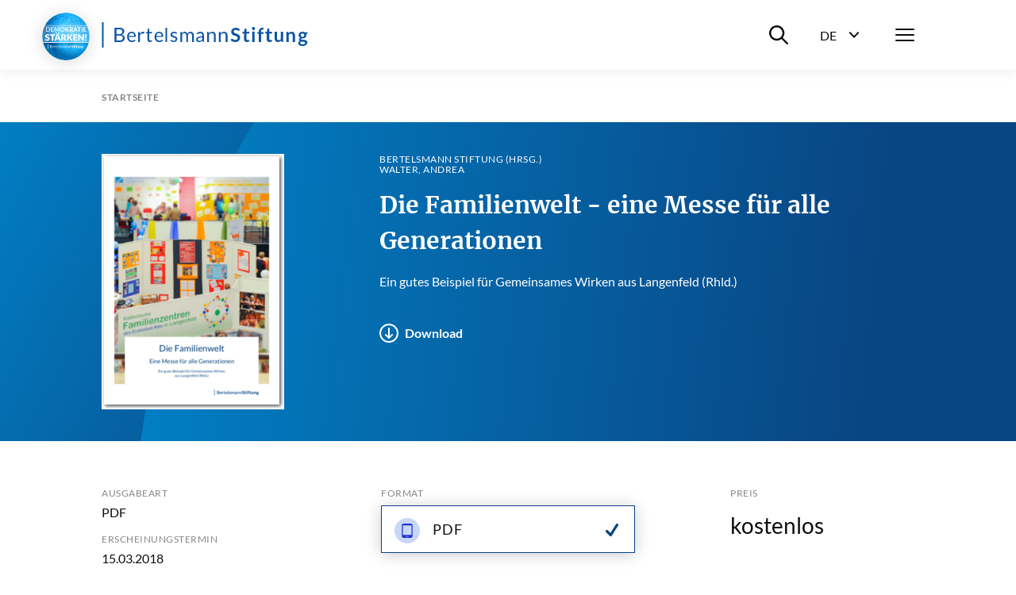

--- FILE ---
content_type: text/html; charset=utf-8
request_url: https://www.bertelsmann-stiftung.de/de/publikationen/publikation/did/die-familienwelt-eine-messe-fuer-alle-generationen
body_size: 13933
content:
<!DOCTYPE html>
<html lang="de">
<head>
    <meta charset="utf-8">

<!-- 
	Created by: ressourcenmangel GmbH, https://www.ressourcenmangel.de, Tel.: 030 61002450

	This website is powered by TYPO3 - inspiring people to share!
	TYPO3 is a free open source Content Management Framework initially created by Kasper Skaarhoj and licensed under GNU/GPL.
	TYPO3 is copyright 1998-2026 of Kasper Skaarhoj. Extensions are copyright of their respective owners.
	Information and contribution at https://typo3.org/
-->


<title>Die Familienwelt - eine Messe für alle Generationen</title>
<meta name="generator" content="TYPO3 CMS">
<meta name="description" content="Die Familienwelt in Langenfeld (Rhld.) ist eine Messe für alle Generationen. Der Praxisleitfaden beleuchtet den Mehrwert dieser Messe für Kommunen und gibt Einblicke in die Organisation einer solchen Veranstaltung.">


<link rel="stylesheet" href="/typo3temp/assets/css/955411be2d95a56fb02e2ae18181c67f.css?1758533587" media="all">






<meta name="viewport" content="width=device-width, initial-scale=1.0">
<meta http-equiv="x-ua-compatible" content="ie=edge">


<script>
  document.documentElement.className = document.documentElement.className.replace(/(\s|^)no-js(\s|$)/, '$1js$2');
  window.lazySizesConfig = {
    lazyClass: 'js-lazyload'
  };
  window.bst = {
    TITLE: 'Bertelsmann Stiftung',
    ASSET_BASE_URL: 'https://assets21.bertelsmann-stiftung.de/',
    JS_BASE_URL: '/javascripts/',
    //ICON_SPRITE_URL: '..https://assets21.bertelsmann-stiftung.de/icons/icons.svg',
    ICON_SPRITE_URL: 'https://assets21.bertelsmann-stiftung.de/icons/icons.svg',
    iconSpriteUrl: 'https://assets21.bertelsmann-stiftung.de/icons/icons.svg',
  };
</script>
<link rel="preload" as="font" type="font/woff2" href="https://assets21.bertelsmann-stiftung.de/fonts/Lato-Regular.woff2" crossorigin>
<link rel="preload" as="font" type="font/woff2" href="https://assets21.bertelsmann-stiftung.de/fonts/Lato-Bold.woff2" crossorigin>
<link rel="preload" as="font" type="font/woff2" href="https://assets21.bertelsmann-stiftung.de/fonts/Lato-Italic.woff2" crossorigin>
<link rel="preload" as="font" type="font/woff2" href="https://assets21.bertelsmann-stiftung.de/fonts/Lato-BoldItalic.woff2" crossorigin>
<link rel="preload" as="font" type="font/woff2" href="https://assets21.bertelsmann-stiftung.de/fonts/Merriweather-Bold.woff2" crossorigin>
<link rel="stylesheet" media="screen" href="https://assets21.bertelsmann-stiftung.de/stylesheets/main.css">
<link rel="stylesheet" media="print" href="https://assets21.bertelsmann-stiftung.de/stylesheets/print.css">
<script src="https://assets21.bertelsmann-stiftung.de/javascripts/head.js"></script>
<script src="https://assets21.bertelsmann-stiftung.de/javascripts/lazyloading.js" async></script>

<link rel="shortcut icon" href="https://assets21.bertelsmann-stiftung.de/favicon.ico">
<link rel="apple-touch-icon" sizes="180x180" href="https://assets21.bertelsmann-stiftung.de/images/favicons/apple-touch-icon.png">
<link rel="icon" sizes="32x32" href="https://assets21.bertelsmann-stiftung.de/images/favicons/favicon-32x32.png">
<link rel="icon" sizes="16x16" href="https://assets21.bertelsmann-stiftung.de/images/favicons/favicon-16x16.png">
<link rel="mask-icon" href="https://assets21.bertelsmann-stiftung.de/images/favicons/safari-pinned-tab.svg" color="#0c55a6">
<meta name="msapplication-TileColor" content="#0c55a6">
<meta name="theme-color" content="#0c55a6">
<link rel="manifest" href="https://assets21.bertelsmann-stiftung.de/images/favicons/site.webmanifest">
<link rel="msapplication-config" href="https://assets21.bertelsmann-stiftung.de/images/favicons/browserconfig.xml">
<meta property="og:title" content="Die Familienwelt - eine Messe für alle Generationen" />
        <meta property="og:description" content="Die Familienwelt in Langenfeld (Rhld.) ist eine Messe für alle Generationen. Der Praxisleitfaden beleuchtet den Mehrwert dieser Messe für Kommunen und gibt Einblicke in die Organisation einer solchen Veranstaltung." />
        <meta property="og:image" content="https://www.bertelsmann-stiftung.de//fileadmin/files/Projekte/90_Synergien_vor_Ort/BST-17-043_Broschure_Die_Familienwelt.png?v=1" />
        <meta name="twitter:card" content="summary_large_image">
        <meta name="twitter:site" content="@BertelsmannSt">
        <meta name="twitter:title" content="Die Familienwelt - eine Messe für alle Generationen">
        <meta name="twitter:description" content="Die Familienwelt in Langenfeld (Rhld.) ist eine Messe für alle Generationen. Der Praxisleitfaden beleuchtet den Mehrwert dieser Messe für Kommunen und gibt Einblicke in die Organisation einer solchen Veranstaltung.">
        <meta name="twitter:creator" content="@BertelsmannSt">
        <meta name="twitter:image:src" content="https://www.bertelsmann-stiftung.de//fileadmin/files/Projekte/90_Synergien_vor_Ort/BST-17-043_Broschure_Die_Familienwelt.png?v=1">
        <meta name="twitter:domain" content="bertelsmann-stiftung.de"><meta property="og:url" content="https://www.bertelsmann-stiftung.de/de/publikationen/publikation/did/die-familienwelt-eine-messe-fuer-alle-generationen" /><meta name="date" content="2025-06-18T09:41:09" />
<!-- Copyright (c) 2000-2024 etracker GmbH. All rights reserved. -->
<!-- This material may not be reproduced, displayed, modified or distributed -->
<!-- without the express prior written permission of the copyright holder. -->
<!-- etracker tracklet 5.0 -->
<script type="text/javascript">
	var et_pagename = "/de/publikationen/publikation/did/die-familienwelt-eine-messe-fuer-alle-generationen";
	var et_areas = "Bst%2F%5BDE%5D%2FPublikationen%2FPublikation%2F";
	var et_proxy_redirect = "\/\/insights.bertelsmann-stiftung.de";
	//var et_url = "";
	//var et_target = "";
	//var et_ilevel = 0;
	//var et_tval = "";
	//var et_cust = 0;
	//var et_tonr = "";
	//var et_tsale = 0;
	//var et_basket = "";
	//var et_lpage = "";
	//var et_trig = "";
	//var et_sub = "";
	//var et_se = "";
	//var et_tag = "";
</script>
<script id="_etLoader" type="text/javascript" charset="UTF-8" data-block-cookies="true" data-secure-code="EB9mS9" src="//insights.bertelsmann-stiftung.de/code/e.js" async></script>
<!-- etracker CODE END -->


<link rel="canonical" href="https://www.bertelsmann-stiftung.de/de/publikationen/publikation/did/die-familienwelt-eine-messe-fuer-alle-generationen">

<link rel="alternate" hreflang="de" href="https://www.bertelsmann-stiftung.de/de/publikationen/publikation/did/die-familienwelt-eine-messe-fuer-alle-generationen">
<link rel="alternate" hreflang="en" href="https://www.bertelsmann-stiftung.de/en/publications/publication?tx_rsmbstpublications_pi2%5Bitemuid%5D=5683&amp;cHash=871611bd36714c00a0ed2ec4ff3e5344">
<link rel="alternate" hreflang="x-default" href="https://www.bertelsmann-stiftung.de/de/publikationen/publikation/did/die-familienwelt-eine-messe-fuer-alle-generationen">
</head>
<body>

<div class="page page--sub" id="page">
    
<!-- Header -->

<header class="header">
    <div class="header__inner">
        <a class="logo logo--blue header__logo" href="/">
            <svg class="logo__image" viewbox="0 0 260 32" xmlns="http://www.w3.org/2000/svg">
                <title>Bertelsmann Stiftung</title>
                <path d="M2.48 0v32H.5V0h1.98zm250.67 12c1.06 0 2 .23 2.78.68h3.57v1.18c0 .4-.17.6-.64.69l-1.12.22c.16.44.26.93.26 1.48 0 2.6-2.08 4.25-4.85 4.25-.48 0-.93-.05-1.37-.14-.39.25-.58.53-.58.84 0 2.1 7.99-.77 7.99 4.23 0 2.3-2.2 4.57-6 4.57-3.77 0-5.55-1.66-5.55-3.47 0-1.23.75-2.05 2-2.55-.61-.36-1-.92-1-1.88 0-.79.5-1.73 1.6-2.31a3.9 3.9 0 0 1-2.02-3.54c0-2.61 2.08-4.25 4.93-4.25zm-1.8 12.5c-.67.39-1.12.91-1.12 1.62 0 .93.82 1.63 3 1.63 2.24 0 3.2-.76 3.2-1.79 0-1.56-2.83-1.16-5.08-1.47zM22.13 7c4.48 0 6.43 1.78 6.43 4.7 0 1.77-1.12 3.34-3.42 4.04 2.65.52 4.03 1.89 4.03 4.13 0 3.06-2.33 5.13-6.4 5.13h-6.45V7h5.81zm102.51 5c2.82 0 4.37 1.93 4.37 4.76v8.04h-.97c-.44 0-.7-.09-.79-.52l-.24-1.17c-1.33 1.2-2.45 1.89-4.38 1.89-1.93 0-3.5-1.07-3.5-3.34 0-1.99 2.03-3.79 7.71-3.92v-.98c0-1.95-.84-2.97-2.47-2.97-2.15 0-2.83 1.33-3.58 1.33-.3 0-.52-.18-.66-.41l-.4-.71a6.72 6.72 0 0 1 4.91-2zM37.9 12c2.96 0 5.12 2.06 5.12 5.64 0 .7-.13.88-.53.88h-8.2c.06 3.18 1.6 4.73 3.92 4.73 2.17 0 3.08-1.22 3.63-1.22.18 0 .31.08.4.21l.62.82C41.78 24.38 39.78 25 38 25c-3.4 0-5.88-2.4-5.88-6.74 0-3.54 2.18-6.26 5.76-6.26zm154.91-.14V25h-3.09V11.86h3.1zM72.5 12c2.95 0 5.1 2.06 5.1 5.64 0 .7-.11.88-.52.88h-8.2c.06 3.18 1.6 4.73 3.92 4.73 2.17 0 3.08-1.22 3.63-1.22a.5.5 0 0 1 .41.21l.6.82C76.39 24.38 74.39 25 72.62 25c-3.4 0-5.88-2.4-5.88-6.74 0-3.54 2.18-6.26 5.76-6.26zm18.78 0a5.5 5.5 0 0 1 3.91 1.47l-.5.8a.48.48 0 0 1-.45.28c-.48 0-1.2-.9-2.91-.9-1.48 0-2.4.81-2.4 1.83 0 2.59 6.47 1.38 6.47 5.46 0 2.32-1.68 4.06-4.73 4.06a6.17 6.17 0 0 1-4.17-1.53l.52-.85c.14-.2.3-.33.6-.33.18 0 .36.1.58.25l.2.13a4 4 0 0 0 2.39.74c1.72 0 2.55-.96 2.55-2.08 0-2.77-6.5-1.33-6.5-5.67 0-1.94 1.61-3.66 4.44-3.66zm148.2 0c2.73 0 4.2 2 4.2 4.85V25h-3v-8.15c0-1.56-.7-2.45-2.12-2.45-1.03 0-1.93.5-2.75 1.34V25h-3V12.2h1.84c.39 0 .64.19.76.56l.21 1.01a5.03 5.03 0 0 1 3.85-1.77zM211.2 8v4.05h3.44v2.2h-3.44v6.98c0 .8.45 1.28 1.12 1.28.78 0 1-.43 1.32-.43.2 0 .28.09.42.27l.95 1.5a5.4 5.4 0 0 1-3.43 1.15c-2.25 0-3.53-1.34-3.53-3.56v-7.19h-1.32c-.34 0-.62-.2-.62-.65v-1.22l2.1-.34.66-3.51c.06-.34.33-.53.7-.53h1.63zm-71.74 4c2.85 0 4.37 1.95 4.37 4.85V25h-2.3v-8.15c0-1.93-.89-3.06-2.74-3.06-1.36 0-2.54.69-3.54 1.78V25h-2.3V12.2h1.38c.32 0 .52.15.62.47l.17 1.39a5.7 5.7 0 0 1 4.34-2.06zm-27.45 0c2.6 0 4.14 1.76 4.14 4.85V25h-2.18v-8.15c0-2-.87-3.06-2.48-3.06-1.43 0-2.67 1.04-2.67 3.06V25h-2.18v-8.15c0-2.06-.82-3.06-2.35-3.06-1.08 0-2 .65-2.77 1.67V25h-2.17V12.2h1.3c.3 0 .5.15.58.47l.16 1.31c.92-1.16 2-1.98 3.51-1.98 1.68 0 2.7 1.04 3.16 2.66a4.03 4.03 0 0 1 3.95-2.66zM59.95 8v4.37h3.5v1.61h-3.5v7.62c0 1.06.55 1.57 1.34 1.57.9 0 1.3-.6 1.55-.6.1 0 .21.08.3.21l.63 1.07A4.36 4.36 0 0 1 60.8 25c-1.93 0-3-1.15-3-3.25v-7.77h-1.48c-.26 0-.46-.15-.46-.48v-.9l2-.26.5-3.91a.47.47 0 0 1 .5-.43h1.09zm109.12-1a7.3 7.3 0 0 1 5.1 1.85l-.8 1.55c-.19.35-.4.49-.73.49-.66 0-1.53-1.22-3.54-1.22-1.8 0-2.71.9-2.71 2.21 0 3.34 8.1 1.55 8.1 7.4 0 3.19-2.23 5.72-6.1 5.72-2.23 0-4.4-.91-5.77-2.31l.95-1.58c.18-.23.44-.4.74-.4.81 0 1.76 1.61 4.18 1.61 1.85 0 2.92-.91 2.92-2.57 0-3.73-8.09-1.25-8.09-7.7 0-2.58 2.1-5.05 5.75-5.05zm-14.78 5c2.86 0 4.38 1.95 4.38 4.85V25h-2.3v-8.15c0-1.93-.89-3.06-2.75-3.06a4.8 4.8 0 0 0-3.53 1.78V25h-2.3V12.2h1.37c.32 0 .53.15.62.47l.18 1.39a5.7 5.7 0 0 1 4.33-2.06zM82.55 7v18h-1.98V7h1.98zM52.1 12c.72 0 1.28.17 1.78.46l-.3 1.67c-.06.22-.19.32-.4.32-.23 0-.7-.24-1.58-.24-1.6 0-2.62.93-3.34 2.66V25h-2.29V12.23h1.31c.5 0 .64.16.71.62l.15 1.99c.89-1.78 2.2-2.84 3.96-2.84zm168.89 0v8.14c0 1.55.7 2.45 2.11 2.45 1.04 0 1.94-.5 2.75-1.33V12h3v12.8h-1.83c-.39 0-.64-.19-.77-.56l-.2-1.02a5.11 5.11 0 0 1-3.86 1.78c-2.72 0-4.2-2.01-4.2-4.86V12h3zm-18.41-5a5 5 0 0 1 1.56.23l-.06 1.52c-.04.48-.48.53-1 .53-1.39 0-2.2.57-2.2 2.44v.83h3.15v2.16h-3.06V25h-2.93V14.72l-1.05-.17c-.46-.09-.76-.32-.76-.76v-1.23h1.81v-.94c0-2.87 1.73-4.62 4.54-4.62zm-20.04 1v4.05h3.44v2.2h-3.44v6.98c0 .8.45 1.28 1.12 1.28.78 0 1-.43 1.33-.43.19 0 .28.09.42.27l.94 1.5a5.4 5.4 0 0 1-3.43 1.15c-2.25 0-3.52-1.34-3.52-3.56v-7.19h-1.33c-.34 0-.62-.2-.62-.65v-1.22l2.1-.34.66-3.51c.07-.34.33-.53.7-.53h1.63zm-55.7 11.14c-4.06.14-5.6 1.04-5.6 2.42 0 1.34.91 1.89 2.05 1.89 1.52 0 2.56-.64 3.55-1.7v-2.61zM22.72 16.8h-3.93v6.27h3.94c2.81 0 4-1.35 4-3.26 0-1.86-1.32-3.01-4.01-3.01zm230.43-2.59c-1.47 0-2.2.82-2.2 2.12 0 1.24.73 2.15 2.2 2.15 1.47 0 2.2-.88 2.2-2.15 0-1.3-.74-2.11-2.2-2.11zm-215.2-.58c-2.1 0-3.3 1.31-3.6 3.5h6.7c0-2.05-1.12-3.5-3.1-3.5zm34.6 0c-2.1 0-3.3 1.31-3.6 3.5h6.71c0-2.05-1.13-3.5-3.12-3.5zm-50.42-4.7H18.8v6.13h3.25c2.79 0 4.06-1.25 4.06-3.07 0-2.11-1.26-3.07-3.97-3.07zM191.26 6a2 2 0 0 1 0 4.01 2 2 0 0 1-1.95-1.98A2 2 0 0 1 191.26 6z"></path>
            </svg>
        </a>
        <div class="header__menu">
			<div class="header__basket js-basket" data-cookie="bst-basket-count" data-link="/de/publikationen/buecher-und-studien/warenkorb" data-text="Artikel im Warenkorb"></div>
            <div class="header__search-wrapper"><button class="header__search-btn" aria-expanded="false" aria-controls="header__search-dropdown"><span class="u-visually-hidden">Suche ein-/ausblenden</span><svg class="icon icon--search header__search-icon" viewBox="0 0 200 200" aria-hidden="true">
                <use xlink:href="#icon-search"></use>
            </svg></button>
                <div class="header__search-dropdown" id="header__search-dropdown" aria-hidden="true">
                    <div class="header__search-dropdown-inner">
                        <form class="search-bar search-bar--suggestions js-search-bar"
                              method="get"
                              action="/de/system/suchergebnisseite?tx_rsmsearch_pi1%5Baction%5D=index&amp;tx_rsmsearch_pi1%5Bcontroller%5D=Search&amp;cHash=d16086200ee9f2a3f475e970260208f5"
                              role="search">
                            <div class="search-bar__inner">
                                <div class="form-group search-bar__form-group"><label class="label u-visually-hidden form-group__label" for="form-group-68b6">Webseite durchsuchen</label>
                                    <input class="input" id="form-group-68b6" type="search" name="tx_rsmsearch_pi1[searchQuery][queryString]" placeholder="Webseite durchsuchen" />
                                </div><button class="search-bar__button" type="submit" tabindex="-1"><svg class="icon icon--search" viewBox="0 0 200 200" role="img" aria-labelledby="icon-2272-title">
                                <title id="icon-2272-title">Suchen</title>
                                <use xlink:href="#icon-search"></use>
                            </svg></button>
                                <div class="search-bar__suggestions" aria-hidden="true">
                                    <div class="search-bar__suggestions-inner">
                                        <div class="search-bar__row search-bar__row--entities" aria-live="polite">
                                            <div class="search-bar__col search-bar__entities"></div>
                                        </div>
                                        <div class="search-bar__row search-bar__row--content">
                                            <section class="search-bar__col search-bar__projects">
                                                <div class="search-bar__list-header">
                                                    <h2 class="kicker">Projekte</h2>
                                                </div>
                                            </section>
                                            <section class="search-bar__col search-bar__publications">
                                                <div class="search-bar__list-header">
                                                    <h2 class="kicker">Publikationen</h2>
                                                </div>
                                            </section>
                                            <section class="search-bar__col search-bar__tags">
                                                <div class="search-bar__list-header">
                                                    <h2 class="kicker">#Schlagworte</h2>
                                                </div>
                                            </section>
                                        </div>
                                    </div>
                                </div>
                            </div>
                        </form>
                    </div>
                    <div class="header__search-background js-focus-deactivate"></div>
                </div>
            </div>
            <div class="header__language-wrapper">
                <button class="header__language-btn"
                        aria-expanded="false"
                        aria-controls="header__language-dropdown">
                    <span class="header__language-btn-label">
                        <abbr class="header__language-btn-title" title="Deutsch">De</abbr>
                        <span class="u-visually-hidden">Sprachwahl ein-/ausblenden</span>
                    </span>
                    <svg class="icon icon--dropdown header__language-icon" viewBox="0 0 200 200" aria-hidden="true">
                        <use xlink:href="#icon-dropdown"></use>
                    </svg>
                </button>
                <div class="header__language-dropdown" id="header__language-dropdown" aria-hidden="true">
                    <div class="box-link-list">
                        <h2 class="box-link-list__title">Sprache</h2>
                        <ul class="box-link-list__list">
                            <li class="box-link-list__item">
                <div class="box-link box-link--active" lang="de"><span class="box-link__text">Deutsch</span><span class="box-link__checkmark">
                        <svg class="icon icon--checkmark" viewBox="0 0 200 200" role="img" aria-labelledby="icon-7447-title">
                            <title id="icon-7447-title">Ausgewählt</title>
                            <use xlink:href="#icon-checkmark"></use>
                        </svg>
                    </span>
                </div>
            </li><li class="box-link-list__item"><a href="/en/publications/publication?tx_rsmbstpublications_pi2%5Bitemuid%5D=5683&amp;cHash=871611bd36714c00a0ed2ec4ff3e5344" class="box-link" lang="de"><span class="box-link__text">English</span></a></li>
                            

                        </ul>
                    </div>
                </div>
            </div>
            <nav class="header__navigation">
                <button class="header__menu-btn" aria-expanded="false"
                        aria-controls="navbar"><span class="u-visually-hidden">Menü</span>
                    <span class="header__menu-icon"><span></span><span></span><span></span></span>
                </button>
                <div aria-hidden="true" class="header__nav-canvas t-inverted" id="navbar">
                    <div class="header__nav-canvas-inner">
                        <ul class="header__nav-list header__nav-primary">
                            
                                <li class="header__nav-item header__nav-item-primary"><a
                                        class="link header__nav-link header__nav-link-primary" href="/de/startseite/aktuelles">Aktuelles</a></li>
                            
                                <li class="header__nav-item header__nav-item-primary"><a
                                        class="link header__nav-link header__nav-link-primary" href="/de/unsere-projekte/projektsuche">Projekte</a></li>
                            
                                <li class="header__nav-item header__nav-item-primary"><a
                                        class="link header__nav-link header__nav-link-primary" href="/de/ueber-uns/auf-einen-blick">Über uns</a></li>
                            
                        </ul>
                        <ul class="header__nav-list header__nav-secondary">
                            
                                <li class="header__nav-item header__nav-item-secondary">
                                        <a class="link header__nav-link header__nav-link-secondary"
                                           href="/de/karriere">Karriere</a>
                                    </li>
                            
                                <li class="header__nav-item header__nav-item-secondary">
                                        <a class="link header__nav-link header__nav-link-secondary"
                                           href="/de/presse">Presse</a>
                                    </li>
                            
                                <li class="header__nav-item header__nav-item-secondary">
                                        <a class="link header__nav-link header__nav-link-secondary"
                                           href="/de/system/service/kontakt">Kontakt</a>
                                    </li>
                            
                                <li class="header__nav-item header__nav-item-secondary">
                                        <a class="link header__nav-link header__nav-link-secondary"
                                           href="/de/system/newsletter/anmeldung">Newsletter</a>
                                    </li>
                            
                                <li class="header__nav-item header__nav-item-secondary">
                                        <a class="link header__nav-link header__nav-link-secondary"
                                           href="/de/publikationen/buecher-und-studien/verlag-bertelsmann-stiftung">Verlag</a>
                                    </li>
                            
                                <li class="header__nav-item header__nav-item-secondary">
                                        <a class="link header__nav-link header__nav-link-secondary"
                                           href="/de/publikationen/infomaterial/change-magazin">change Magazin</a>
                                    </li>
                            
                                <li class="header__nav-item header__nav-item-secondary">
                                        <a class="link header__nav-link header__nav-link-secondary"
                                           href="/de/unsere-projekte/blogs">Blogs</a>
                                    </li>
                            
                        </ul>
                        
                            <ul class="header__nav-list header__nav-languages">
                            
                                
                                    
                                    
                                        <li class="header__nav-item header__nav-item-languages">
                                            <svg class="icon icon--flag-germany header__nav-link-preicon" viewBox="0 0 200 200" aria-hidden="true">
                                                <use xlink:href="#icon-flag-germany"></use>
                                            </svg>
                                            
                                                    <svg class="icon icon--checkmark" viewBox="0 0 200 200" role="img" aria-labelledby="icon-9b82-title">
                                                        <title id="icon-9b82-title">Ausgewählt</title>
                                                        <use xlink:href="#icon-checkmark"></use>
                                                    </svg>Deutsch
                                                
                                        </li>
                                    
                                
                                    
                                    
                                        <li class="header__nav-item header__nav-item-languages">
                                            <svg class="icon icon--flag-gb header__nav-link-preicon" viewBox="0 0 200 200" aria-hidden="true">
                                                <use xlink:href="#icon-flag-gb"></use>
                                            </svg>
                                            
                                                    <a class="link header__nav-link header__nav-link-languages" href="/en/publications/publication?tx_rsmbstpublications_pi2%5Bitemuid%5D=5683&amp;cHash=871611bd36714c00a0ed2ec4ff3e5344">English</a>
                                                
                                        </li>
                                    
                                
                            </ul>
                        
                    </div>
                </div>
            </nav>
        </div>
    </div>
</header>




    <main class="page__content" id="content">
        
<!-- 22 -->

<nav aria-label="Aktuelle Position" class="breadcrumb js-breadcrumb">
    <div class="breadcrumb__inner">
        <ol class="breadcrumb__list" itemscope="itemscope" itemtype="http://schema.org/BreadcrumbList">

            
                
                        
                                <li class="breadcrumb__list-item" itemprop="itemListElement" itemscope="itemscope"
                                    itemtype="http://schema.org/ListItem"><a class="breadcrumb__item"
                                                                             href="/de/startseite"
                                                                             itemid="breadcrumb-1"
                                                                             itemprop="item" itemscope="itemscope"
                                                                             itemtype="https://schema.org/WebPage"><span class="breadcrumb__label" itemprop="name">Startseite</span></a>
                                    <meta content="1" itemprop="position"/>
                                </li>
                            
                    
            
        </ol>
    </div>
</nav>



        





<div class="stage">
	

	
	

	<header class="publication-stage t-inverted t-blue">
		<div class="publication-stage__inner">


			<div class="publication-stage__image">
				
					

	
			<a
				class="download-link"
				href="/fileadmin/files/Projekte/90_Synergien_vor_Ort/BST-17-043_Broschure_Die_Familienwelt.pdf">
				
	
		<div class="image loading" style="padding-top: 140%;">
			
				<noscript>
					<img class="image__fallback" alt="Cover Die Familienwelt - eine Messe für alle Generationen" src="/fileadmin/files/_processed_/2/8/csm_BST-17-043_Broschure_Die_Familienwelt_56e02a0579.png" width="230" height="322" />
				</noscript>
				<img class="image__img js-lazyload"
					 src="[data-uri]"
					 data-src="/fileadmin/files/_processed_/2/8/csm_BST-17-043_Broschure_Die_Familienwelt_2170822e1c.png"
					 width="230"
					 height="322"
					 alt="Cover Die Familienwelt - eine Messe für alle Generationen" />
			
		</div>
	

			</a>

		

				

				
			</div>

			<div class="publication-stage__content">
				<div class="publication-stage__kicker">

					
							
								<p class="kicker">Bertelsmann Stiftung (Hrsg.)</p>
							
							
								<p class="kicker">Walter, Andrea</p>
							
						

				</div>

				<div class="publication-stage__headline">
					
							<h1 class="headline headline--1">Die Familienwelt - eine Messe für alle Generationen</h1>
						
				</div>


				
					<div class="publication-stage__text">
						<div class="text">
							<p>Ein gutes Beispiel für Gemeinsames Wirken aus Langenfeld (Rhld.)</p>
						</div>
					</div>
				

				


				<div class="publication-stage__download-links">
					<ul class="download-link-list">

						


						

						
							
								<li class="download-link-list__item">
									<a
										class="download-link jsETrackerLink"
										data-eta="publikation"
										data-etb=" /fileadmin/files/Projekte/90_Synergien_vor_Ort/BST-17-043_Broschure_Die_Familienwelt.pdf"
										data-etc="download"
										data-etd="Die Familienwelt - eine Messe für alle Generationen"
										href="/fileadmin/files/Projekte/90_Synergien_vor_Ort/BST-17-043_Broschure_Die_Familienwelt.pdf"
										target="_blank"
										download="BST-17-043_Broschure_Die_Familienwelt.pdf">
										<span class="download-link__icon">
											<svg class="icon icon--download" viewBox="0 0 200 200" aria-hidden="true">
												<use xlink:href="#icon-download"></use>
											</svg>
										</span>
										<span class="download-link__text">Download</span>
									</a>
								</li>
							
						

						

						

						

						


						

						

						


					</ul>
				</div>

			</div>
		</div>
	</header>

	
	<div class="publication-info">
		<div class="publication-info__inner">

			<!-- LINKS -->
			<div class="publication-info__definition-list">
				<dl class="definition-list">

					

					
						<div class="definition-list__item">
							<dt class="definition-list__term">Ausgabeart</dt>
							<dd class="definition-list__def">PDF </dd>
						</div>
					

					
						<div class="definition-list__item">
							<dt class="definition-list__term">Erscheinungstermin</dt>
							<dd class="definition-list__def">
								15.03.2018
							</dd>
						</div>
					

					


					

					
						<div class="definition-list__item">
							<dt class="definition-list__term">Auflage</dt>
							<dd class="definition-list__def">
								1. Auflage
								
							</dd>
						</div>
					

					
						<div class="definition-list__item">
							<dt class="definition-list__term">Umfang/Format</dt>
							<dd class="definition-list__def">52 Seiten, PDF</dd>
						</div>
					
					
					

				</dl>
			</div>
			<!-- LINKS -->

			<!-- MITTE -->
			<div class="publication-info__download-list">
				<div class="box-link-list">
					<h2 class="box-link-list__title">Format</h2>
					<ul class="box-link-list__list">

						
								
								<li class="box-link-list__item">
									<div class="box-link box-link--active">
										
	<span class="box-link__icon">

		

		<svg class="icon icon--type-ebook" viewBox="0 0 200 200" aria-hidden="true">
			<use xlink:href="#icon-type-ebook"></use>
		</svg>

	</span>



										<span class="box-link__text">
											
												PDF
											
										</span>
										<span class="box-link__checkmark">
											<svg class="icon icon--checkmark" viewBox="0 0 200 200" role="img" aria-labelledby="icon-5683-title">
												<title id="icon-5683-title">Ausgewählt</title>
  												<use xlink:href="#icon-checkmark"></use>
											</svg>
										</span>
									</div>
								</li>

							

					</ul>
				</div>
			</div>
			<!-- MITTE -->


			<!-- RECHTS -->
			<div class="publication-info__checkout">

					<div class="publication-info__checkout-flex">
						<div class="publication-info__checkout-price-details">
							<h2 class="publication-info__checkout-title">Preis</h2>
							<p class="publication-info__checkout-price-val">
								
										kostenlos<br
									
							</p>
							<p class="publication-info__checkout-info">


								<!-- Versandkosten -->
								

								<!-- hinweis lieferbar in n Tagen-->
								
							</p>

							
							

						</div>
					</div>


				
				
						
								
								
										
									
							
					

			</div>
			<!-- RECHTS -->

		</div>
	</div>

</div>

	<div class="detail">

		<div class="detail-content detail-content--border-top">



			<div class="detail-content__sidebar">
				<div class="detail-content__sidebar-inner">
					<div class="detail-content__sidebar-section">
						<template class="js-jumplist" data-search-pattern=".detail-content h2.headline--section">
							<div class="jumplist detail-content__jumplist">
								<div class="jumplist__inner">
									<ul class="jumplist__list" aria-label="Zum Abschnitt springen">{{#headlines}}
										<li class="jumplist__item"><a class="jumplist__link" href="{{href}}">{{title}}</a></li>
										{{/headlines}}</ul>
								</div>
							</div>
						</template>
					</div>
					

<div class="detail-content__sidebar-section detail-content__sidebar-share">
    <ul class="icon-link-list">
        <li class="icon-link-list__item">
            <button class="icon-link js-popover-link jsETrackerLink"
                    data-eta="Social Share Panel"
                    data-etb="https%3A%2F%2Fwww.bertelsmann-stiftung.de%2Fde%2Fpublikationen%2Fpublikation%2Fdid%2Fdie-familienwelt-eine-messe-fuer-alle-generationen"
                    data-etc="Mousedown"
                    data-etd="Panel"
                    data-template="popover-4afe">
                <span class="icon-link__icon">
                    <svg class="icon icon--circle-share" viewBox="0 0 200 200" role="img"
                         aria-labelledby="icon-9349-title">
                        <title id="icon-9349-title">Teilen</title>
                        <use xlink:href="#icon-circle-share"></use>
                    </svg>
                </span><span class="icon-link__text">Teilen</span>
            </button>
            <div class="icon-link__popover" id="popover-4afe" style="display: none;">
                <ul class="icon-link-list">
                    <li class="icon-link-list__item"><a class="icon-link jsETrackerLink"
                                                        data-eta="Social Share Facebook"
                                                        data-etb="https%3A%2F%2Fwww.bertelsmann-stiftung.de%2Fde%2Fpublikationen%2Fpublikation%2Fdid%2Fdie-familienwelt-eine-messe-fuer-alle-generationen"
                                                        data-etc="Mousedown"
                                                        data-etd="Facebook"
                                                        href="https://www.facebook.com/sharer.php?u=https://www.bertelsmann-stiftung.de/de/publikationen/publikation/did/die-familienwelt-eine-messe-fuer-alle-generationen"
                                                        rel="noopener noreferrer" target="_blank">
                        <span class="icon-link__icon">
                            <svg class="icon icon--circle-facebook"
                                 viewBox="0 0 200 200"
                                 role="img" aria-labelledby="icon-81f5-title">
                                <title id="icon-81f5-title">Facebook</title>
                                <use xlink:href="#icon-circle-facebook"></use>
                            </svg>
                        </span><span class="icon-link__text">Facebook</span></a>
                    </li>
                    <li class="icon-link-list__item"><a class="icon-link jsETrackerLink"
                                                        data-eta="Social Share Twitter"
                                                        data-etb="https%3A%2F%2Fwww.bertelsmann-stiftung.de%2Fde%2Fpublikationen%2Fpublikation%2Fdid%2Fdie-familienwelt-eine-messe-fuer-alle-generationen"
                                                        data-etc="Mousedown"
                                                        data-etd="Twitter"
                                                        href="https://twitter.com/share?url=https://www.bertelsmann-stiftung.de/de/publikationen/publikation/did/die-familienwelt-eine-messe-fuer-alle-generationen&amp;text=&amp;via=BertelsmannSt"
                                                        rel="noopener noreferrer" target="_blank"><!-- &amp;hashtags=[hashtags] -->
                        <span class="icon-link__icon">
                            <svg class="icon icon--circle-x.com"
                                 viewBox="0 0 200 200"
                                 role="img" aria-labelledby="icon-071a-title">
                                <title id="icon-071a-title">x.com</title>
                                <use xlink:href="#icon-circle-x.com"></use>
                            </svg>
                        </span><span class="icon-link__text">x.com</span></a>
                    </li>
                    <li class="icon-link-list__item"><a class="icon-link jsETrackerLink"
                                                        data-eta="Social Share LinkedIn"
                                                        data-etb="https%3A%2F%2Fwww.bertelsmann-stiftung.de%2Fde%2Fpublikationen%2Fpublikation%2Fdid%2Fdie-familienwelt-eine-messe-fuer-alle-generationen"
                                                        data-etc="Mousedown"
                                                        data-etd="LinkedIn"
                                                        href="https://www.linkedin.com/shareArticle?url=https://www.bertelsmann-stiftung.de/de/publikationen/publikation/did/die-familienwelt-eine-messe-fuer-alle-generationen&amp;title="
                                                        rel="noopener noreferrer" target="_blank">
                        <span class="icon-link__icon">
                            <svg class="icon icon--circle-linkedin"
                                 viewBox="0 0 200 200"
                                 role="img"
                                 aria-labelledby="icon-9f66-title">
                                <title id="icon-9f66-title">LinkedIn</title>
                                <use xlink:href="#icon-circle-linkedin"></use>
                            </svg>
                        </span>
                        <span class="icon-link__text">LinkedIn</span></a>
                    </li>
                    <li class="icon-link-list__item"><a class="icon-link jsETrackerLink"
                                                        data-eta="Social Share Reddit"
                                                        data-etb="https%3A%2F%2Fwww.bertelsmann-stiftung.de%2Fde%2Fpublikationen%2Fpublikation%2Fdid%2Fdie-familienwelt-eine-messe-fuer-alle-generationen"
                                                        data-etc="Mousedown"
                                                        data-etd="Reddit"
                                                        href="https://reddit.com/submit?url=https://www.bertelsmann-stiftung.de/de/publikationen/publikation/did/die-familienwelt-eine-messe-fuer-alle-generationen&amp;title="
                                                        rel="noopener noreferrer" target="_blank">
                        <span class="icon-link__icon">
                            <svg class="icon icon--circle-reddit"
                                 viewBox="0 0 200 200"
                                 role="img"
                                 aria-labelledby="icon-5f06-title">
                                <title id="icon-5f06-title">Reddit</title>
                                <use xlink:href="#icon-circle-reddit"></use>
                                </svg>
                        </span><span class="icon-link__text">Reddit</span></a>
                    </li>
                    <li class="icon-link-list__item"><a class="icon-link jsETrackerLink"
                                                        data-eta="Social Share Pinterest"
                                                        data-etb="https%3A%2F%2Fwww.bertelsmann-stiftung.de%2Fde%2Fpublikationen%2Fpublikation%2Fdid%2Fdie-familienwelt-eine-messe-fuer-alle-generationen"
                                                        data-etc="Mousedown"
                                                        data-etd="Pinterest"
                                                        href="https://pinterest.com/pin/create/bookmarklet/?media=[post-img]&amp;url=https://www.bertelsmann-stiftung.de/de/publikationen/publikation/did/die-familienwelt-eine-messe-fuer-alle-generationen&amp;is_video=[is_video]&amp;description="
                                                        rel="noopener noreferrer" target="_blank">
                        <span class="icon-link__icon">
                            <svg class="icon icon--circle-pinterest"
                                 viewBox="0 0 200 200"
                                 role="img"
                                 aria-labelledby="icon-1fb3-title">
                                <title id="icon-1fb3-title">Pinterest</title>
                                <use xlink:href="#icon-circle-pinterest"></use>
                                </svg>
                        </span><span class="icon-link__text">Pinterest</span></a>
                    </li>


                    <li class="icon-link-list__item"><a class="icon-link jsETrackerLink"
                                                        data-eta="Social Share WhatsApp"
                                                        data-etb="https%3A%2F%2Fwww.bertelsmann-stiftung.de%2Fde%2Fpublikationen%2Fpublikation%2Fdid%2Fdie-familienwelt-eine-messe-fuer-alle-generationen"
                                                        data-etc="Mousedown"
                                                        data-etd="WhatsApp"
                                                        href="https://api.whatsapp.com/send?text=%20https://www.bertelsmann-stiftung.de/de/publikationen/publikation/did/die-familienwelt-eine-messe-fuer-alle-generationen"
                                                        rel="noopener noreferrer" target="_blank">
                        <span class="icon-link__icon">
                            <svg class="icon icon--circle-whatsapp"
                                 viewBox="0 0 200 200"
                                 role="img"
                                 aria-labelledby="icon-89fb-title">
                                <title id="icon-89fb-title">WhatsApp</title>
                                <use xlink:href="#icon-circle-whatsapp"></use>
                                </svg>
                        </span><span class="icon-link__text">WhatsApp</span></a>
                    </li>
                    <li class="icon-link-list__item"><a class="icon-link jsETrackerLink"
                                                        data-eta="Social Share Xing"
                                                        data-etb="https%3A%2F%2Fwww.bertelsmann-stiftung.de%2Fde%2Fpublikationen%2Fpublikation%2Fdid%2Fdie-familienwelt-eine-messe-fuer-alle-generationen"
                                                        data-etc="Mousedown"
                                                        data-etd="Xing"
                                                        href="https://www.xing.com/spi/shares/new?url=https://www.bertelsmann-stiftung.de/de/publikationen/publikation/did/die-familienwelt-eine-messe-fuer-alle-generationen"
                                                        rel="noopener noreferrer" target="_blank">
                        <span class="icon-link__icon">
                            <svg class="icon icon--circle-xing"
                                 viewBox="0 0 200 200"
                                 role="img"
                                 aria-labelledby="icon-7399-title">
                                <title id="icon-7399-title">Xing</title>
                                <use xlink:href="#icon-circle-xing"></use>
                            </svg>
                        </span><span class="icon-link__text">Xing</span></a>
                    </li>
                </ul>
            </div>
        </li>
        <li class="icon-link-list__item"><a class="icon-link jsETrackerLink"
                                            data-eta="Social Share E-Mail"
                                            data-etb="https%3A%2F%2Fwww.bertelsmann-stiftung.de%2Fde%2Fpublikationen%2Fpublikation%2Fdid%2Fdie-familienwelt-eine-messe-fuer-alle-generationen"
                                            data-etc="Mousedown"
                                            data-etd="E-Mail"
                                            href="mailto:?subject=Ich%20m%C3%B6chte%20eine%20Seite%20der%20Bertelsmann-Stiftung%20mit%20Ihnen%20teilen%21&amp;body=https://www.bertelsmann-stiftung.de/de/publikationen/publikation/did/die-familienwelt-eine-messe-fuer-alle-generationen"
                                            rel="noopener noreferrer" target="_blank">
            <span class="icon-link__icon">
                <svg class="icon icon--circle-mail"
                     viewBox="0 0 200 200"
                     role="img"
                     aria-labelledby="icon-ac7e-title">
                    <title id="icon-ac7e-title">E-Mail</title>
                    <use xlink:href="#icon-circle-mail"></use>
                </svg></span><span class="icon-link__text">E-Mail</span></a>
        </li>
    </ul>
</div>


				</div>
			</div>

			<div class="detail-content__inner">

				<div class="detail-content__block detail-content__block--text" id="detail_description">
					<h2 class="headline headline--section detail-content__headline" id="detail-content-5683-0">Beschreibung</h2>
					<div class="text">
						
							<p>Die Familienwelt in Langenfeld (Rhld.) bietet Bürgerinnen und Bürgern jeden Alters und jeder Lebensphase einen umfassenden Überblick zu Angeboten und Anbietern vor Ort. Der Praxisleitfaden beleuchtet den Mehrwert der Messe für die Kommune und gibt Einblicke in die Organisation, die in Langenfeld bei unterschiedlichen Verwaltungseinheiten liegt. Interessierte Kommunen erhalten zudem eine Handlungsanleitung und erprobte Hinweise aus der Praxis, wie sie selbst eine Messe für alle Generationen durchführen können</p>
						
						
					</div>
				</div>

				

				

				

	



				

	


				

	



			</div>
		</div>

	</div>





































































    </main>
    
<!-- Footer -->

<footer class="footer">
    <div class="footer__inner">
        <div class="footer__logo">
            <div class="logo logo--blue"><svg class="logo__image" xmlns="http://www.w3.org/2000/svg" viewbox="0 0 260 32">
                <title>Bertelsmann Stiftung</title>
                <path d="M2.48 0v32H.5V0h1.98zm250.67 12c1.06 0 2 .23 2.78.68h3.57v1.18c0 .4-.17.6-.64.69l-1.12.22c.16.44.26.93.26 1.48 0 2.6-2.08 4.25-4.85 4.25-.48 0-.93-.05-1.37-.14-.39.25-.58.53-.58.84 0 2.1 7.99-.77 7.99 4.23 0 2.3-2.2 4.57-6 4.57-3.77 0-5.55-1.66-5.55-3.47 0-1.23.75-2.05 2-2.55-.61-.36-1-.92-1-1.88 0-.79.5-1.73 1.6-2.31a3.9 3.9 0 0 1-2.02-3.54c0-2.61 2.08-4.25 4.93-4.25zm-1.8 12.5c-.67.39-1.12.91-1.12 1.62 0 .93.82 1.63 3 1.63 2.24 0 3.2-.76 3.2-1.79 0-1.56-2.83-1.16-5.08-1.47zM22.13 7c4.48 0 6.43 1.78 6.43 4.7 0 1.77-1.12 3.34-3.42 4.04 2.65.52 4.03 1.89 4.03 4.13 0 3.06-2.33 5.13-6.4 5.13h-6.45V7h5.81zm102.51 5c2.82 0 4.37 1.93 4.37 4.76v8.04h-.97c-.44 0-.7-.09-.79-.52l-.24-1.17c-1.33 1.2-2.45 1.89-4.38 1.89-1.93 0-3.5-1.07-3.5-3.34 0-1.99 2.03-3.79 7.71-3.92v-.98c0-1.95-.84-2.97-2.47-2.97-2.15 0-2.83 1.33-3.58 1.33-.3 0-.52-.18-.66-.41l-.4-.71a6.72 6.72 0 0 1 4.91-2zM37.9 12c2.96 0 5.12 2.06 5.12 5.64 0 .7-.13.88-.53.88h-8.2c.06 3.18 1.6 4.73 3.92 4.73 2.17 0 3.08-1.22 3.63-1.22.18 0 .31.08.4.21l.62.82C41.78 24.38 39.78 25 38 25c-3.4 0-5.88-2.4-5.88-6.74 0-3.54 2.18-6.26 5.76-6.26zm154.91-.14V25h-3.09V11.86h3.1zM72.5 12c2.95 0 5.1 2.06 5.1 5.64 0 .7-.11.88-.52.88h-8.2c.06 3.18 1.6 4.73 3.92 4.73 2.17 0 3.08-1.22 3.63-1.22a.5.5 0 0 1 .41.21l.6.82C76.39 24.38 74.39 25 72.62 25c-3.4 0-5.88-2.4-5.88-6.74 0-3.54 2.18-6.26 5.76-6.26zm18.78 0a5.5 5.5 0 0 1 3.91 1.47l-.5.8a.48.48 0 0 1-.45.28c-.48 0-1.2-.9-2.91-.9-1.48 0-2.4.81-2.4 1.83 0 2.59 6.47 1.38 6.47 5.46 0 2.32-1.68 4.06-4.73 4.06a6.17 6.17 0 0 1-4.17-1.53l.52-.85c.14-.2.3-.33.6-.33.18 0 .36.1.58.25l.2.13a4 4 0 0 0 2.39.74c1.72 0 2.55-.96 2.55-2.08 0-2.77-6.5-1.33-6.5-5.67 0-1.94 1.61-3.66 4.44-3.66zm148.2 0c2.73 0 4.2 2 4.2 4.85V25h-3v-8.15c0-1.56-.7-2.45-2.12-2.45-1.03 0-1.93.5-2.75 1.34V25h-3V12.2h1.84c.39 0 .64.19.76.56l.21 1.01a5.03 5.03 0 0 1 3.85-1.77zM211.2 8v4.05h3.44v2.2h-3.44v6.98c0 .8.45 1.28 1.12 1.28.78 0 1-.43 1.32-.43.2 0 .28.09.42.27l.95 1.5a5.4 5.4 0 0 1-3.43 1.15c-2.25 0-3.53-1.34-3.53-3.56v-7.19h-1.32c-.34 0-.62-.2-.62-.65v-1.22l2.1-.34.66-3.51c.06-.34.33-.53.7-.53h1.63zm-71.74 4c2.85 0 4.37 1.95 4.37 4.85V25h-2.3v-8.15c0-1.93-.89-3.06-2.74-3.06-1.36 0-2.54.69-3.54 1.78V25h-2.3V12.2h1.38c.32 0 .52.15.62.47l.17 1.39a5.7 5.7 0 0 1 4.34-2.06zm-27.45 0c2.6 0 4.14 1.76 4.14 4.85V25h-2.18v-8.15c0-2-.87-3.06-2.48-3.06-1.43 0-2.67 1.04-2.67 3.06V25h-2.18v-8.15c0-2.06-.82-3.06-2.35-3.06-1.08 0-2 .65-2.77 1.67V25h-2.17V12.2h1.3c.3 0 .5.15.58.47l.16 1.31c.92-1.16 2-1.98 3.51-1.98 1.68 0 2.7 1.04 3.16 2.66a4.03 4.03 0 0 1 3.95-2.66zM59.95 8v4.37h3.5v1.61h-3.5v7.62c0 1.06.55 1.57 1.34 1.57.9 0 1.3-.6 1.55-.6.1 0 .21.08.3.21l.63 1.07A4.36 4.36 0 0 1 60.8 25c-1.93 0-3-1.15-3-3.25v-7.77h-1.48c-.26 0-.46-.15-.46-.48v-.9l2-.26.5-3.91a.47.47 0 0 1 .5-.43h1.09zm109.12-1a7.3 7.3 0 0 1 5.1 1.85l-.8 1.55c-.19.35-.4.49-.73.49-.66 0-1.53-1.22-3.54-1.22-1.8 0-2.71.9-2.71 2.21 0 3.34 8.1 1.55 8.1 7.4 0 3.19-2.23 5.72-6.1 5.72-2.23 0-4.4-.91-5.77-2.31l.95-1.58c.18-.23.44-.4.74-.4.81 0 1.76 1.61 4.18 1.61 1.85 0 2.92-.91 2.92-2.57 0-3.73-8.09-1.25-8.09-7.7 0-2.58 2.1-5.05 5.75-5.05zm-14.78 5c2.86 0 4.38 1.95 4.38 4.85V25h-2.3v-8.15c0-1.93-.89-3.06-2.75-3.06a4.8 4.8 0 0 0-3.53 1.78V25h-2.3V12.2h1.37c.32 0 .53.15.62.47l.18 1.39a5.7 5.7 0 0 1 4.33-2.06zM82.55 7v18h-1.98V7h1.98zM52.1 12c.72 0 1.28.17 1.78.46l-.3 1.67c-.06.22-.19.32-.4.32-.23 0-.7-.24-1.58-.24-1.6 0-2.62.93-3.34 2.66V25h-2.29V12.23h1.31c.5 0 .64.16.71.62l.15 1.99c.89-1.78 2.2-2.84 3.96-2.84zm168.89 0v8.14c0 1.55.7 2.45 2.11 2.45 1.04 0 1.94-.5 2.75-1.33V12h3v12.8h-1.83c-.39 0-.64-.19-.77-.56l-.2-1.02a5.11 5.11 0 0 1-3.86 1.78c-2.72 0-4.2-2.01-4.2-4.86V12h3zm-18.41-5a5 5 0 0 1 1.56.23l-.06 1.52c-.04.48-.48.53-1 .53-1.39 0-2.2.57-2.2 2.44v.83h3.15v2.16h-3.06V25h-2.93V14.72l-1.05-.17c-.46-.09-.76-.32-.76-.76v-1.23h1.81v-.94c0-2.87 1.73-4.62 4.54-4.62zm-20.04 1v4.05h3.44v2.2h-3.44v6.98c0 .8.45 1.28 1.12 1.28.78 0 1-.43 1.33-.43.19 0 .28.09.42.27l.94 1.5a5.4 5.4 0 0 1-3.43 1.15c-2.25 0-3.52-1.34-3.52-3.56v-7.19h-1.33c-.34 0-.62-.2-.62-.65v-1.22l2.1-.34.66-3.51c.07-.34.33-.53.7-.53h1.63zm-55.7 11.14c-4.06.14-5.6 1.04-5.6 2.42 0 1.34.91 1.89 2.05 1.89 1.52 0 2.56-.64 3.55-1.7v-2.61zM22.72 16.8h-3.93v6.27h3.94c2.81 0 4-1.35 4-3.26 0-1.86-1.32-3.01-4.01-3.01zm230.43-2.59c-1.47 0-2.2.82-2.2 2.12 0 1.24.73 2.15 2.2 2.15 1.47 0 2.2-.88 2.2-2.15 0-1.3-.74-2.11-2.2-2.11zm-215.2-.58c-2.1 0-3.3 1.31-3.6 3.5h6.7c0-2.05-1.12-3.5-3.1-3.5zm34.6 0c-2.1 0-3.3 1.31-3.6 3.5h6.71c0-2.05-1.13-3.5-3.12-3.5zm-50.42-4.7H18.8v6.13h3.25c2.79 0 4.06-1.25 4.06-3.07 0-2.11-1.26-3.07-3.97-3.07zM191.26 6a2 2 0 0 1 0 4.01 2 2 0 0 1-1.95-1.98A2 2 0 0 1 191.26 6z"></path>
            </svg></div>
        </div>
        <ul class="footer__links" aria-label="Meta-Navigation">
            
                <li class="footer__links-item"><a class="footer__links-link" href="/de/system/impressum">Impressum</a></li>
            
                <li class="footer__links-item"><a class="footer__links-link" href="/de/system/datenschutz">Datenschutz</a></li>
            
                <li class="footer__links-item"><a class="footer__links-link" href="/de/system/service/rss-feeds">RSS</a></li>
            
        </ul>
        <ul class="footer__social">
            
                <li class="footer__social-item">
                    <a class="footer__social-link" href="https://www.facebook.com/BertelsmannStiftung" target="_blank"><svg class="icon icon--circle-facebook footer__social-icon" viewBox="0 0 200 200" role="img" aria-labelledby="icon-d402-title">
                    <title id="icon-d402-title">Facebook</title>
                    <use xlink:href="#icon-circle-facebook"></use>
                </svg></a></li>
            
            
                <li class="footer__social-item">
                    <a class="footer__social-link" href="https://www.instagram.com/bertelsmannstiftung" target="_blank"><svg class="icon icon--circle-instagram footer__social-icon" viewBox="0 0 200 200" role="img" aria-labelledby="icon-c8ad-title">
                    <title id="icon-c8ad-title">Instagram</title>
                    <use xlink:href="#icon-circle-instagram"></use>
                </svg></a></li>
            
            
                <li class="footer__social-item">
                    <a class="footer__social-link" href="https://www.linkedin.com/company/bertelsmann-stiftung/" target="_blank"><svg class="icon icon--circle-linkedin footer__social-icon" viewBox="0 0 200 200" role="img" aria-labelledby="icon-f8cc-title">
                    <title id="icon-f8cc-title">LinkedIn</title>
                    <use xlink:href="#icon-circle-linkedin"></use>
                </svg></a></li>
            
			
				<li class="footer__social-item">
					<a class="footer__social-link" href="https://bsky.app/profile/bertelsmannst.bsky.social" target="_blank"><svg class="icon icon--circle-x.com footer__social-icon" viewBox="0 0 200 200" role="img" aria-labelledby="icon-6438-title">
						<title id="icon-6438-title">BlueSky</title>
						<use xlink:href="#icon-circle-bluesky"></use>
					</svg></a></li>
			
            
                <li class="footer__social-item">
                    <a class="footer__social-link" href="https://www.xing.com/companies/bertelsmannstiftung" target="_blank"><svg class="icon icon--circle-xing footer__social-icon" viewBox="0 0 200 200" role="img" aria-labelledby="icon-de68-title">
                    <title id="icon-de68-title">XING</title>
                    <use xlink:href="#icon-circle-xing"></use>
                </svg></a></li>
            
            
                <li class="footer__social-item">
                    <a class="footer__social-link" href="https://www.youtube.com/user/BertelsmannStiftung?gl=DE&amp;amp;hl=de" target="_blank"><svg class="icon icon--circle-youtube footer__social-icon" viewBox="0 0 200 200" role="img" aria-labelledby="icon-a7df-title">
                    <title id="icon-a7df-title">YouTube</title>
                    <use xlink:href="#icon-circle-youtube"></use>
                </svg></a></li>
            
            <li class="footer__social-item">
                <a class="footer__social-link" href="/de/presse/podcasts-der-bertelsmann-stiftung">
                    <svg class="icon icon--circle-podcast footer__social-icon" viewBox="0 0 200 200" role="img" aria-labelledby="icon-e019-title">
                        <title id="icon-e019-title">Podcast</title>
                        <use xlink:href="#icon-circle-podcast"></use>
                    </svg>
                </a>
            </li>
        </ul>
    </div>
</footer>



</div>


<template class="lightbox-template">
	<div class="lightbox" id="lightbox">
		<div class="lightbox__inner"><button class="lightbox__close"><svg class="icon icon--close lightbox__close-icon" viewBox="0 0 200 200" role="img" aria-labelledby="icon-c35b-title">
			<title id="icon-c35b-title">Schließen</title>
			<use xlink:href="#icon-close"></use>
		</svg></button>
			<div class="lightbox__content"></div>
		</div>
		<div class="lightbox__background"></div>
	</div>
</template>

<template class="person-box__detail">

	<div class="person-detail">
  <div class="person-detail__inner">
	<div class="person-detail__header">
	  <div class="person-detail__name js-name">
		<h3 class="headline headline--1">%NAME%</h3>
	  </div>
	  <div class="person-detail__role js-role">%POSITION%</div>
	  <div class="person-detail__slogan js-slogan">%SLOGAN%</div>
	</div>
	<div class="person-detail__col-1">
	  <div class="person-detail__image js-image">
		<div class="image loading" style="padding-top: 74.56140350877193%;"><noscript><img class="image__fallback" alt="%ALT%" width="228" height="170" src="https://placehold.it/228x170/00297f/ffffff.png?text=228x170" /></noscript><img class="image__img js-lazyload" alt="%ALT%" width="228" height="170" src="[data-uri]" data-src="https://placehold.it/228x170/00297f/ffffff.png?text=228x170" /></div>
	  </div>
	  <div class="person-detail__socialmedia js-contacts">
		<div class="person-detail__socialmedia-link js-contacts-link"><a class="icon-link" href="%CONTACTS_LINK%"><span class="icon-link__icon"><svg class="icon icon--circle-phone" viewBox="0 0 200 200" role="img" aria-labelledby="icon-2265-title">
  <title id="icon-2265-title">Telefon</title>
  <use xlink:href="#icon-circle-phone"></use>
</svg></span><span class="icon-link__text">%CONTACTS_TEXT%</span></a></div>
	  </div>
	  <div class="person-detail__downloads js-downloads">
		<div class="person-detail__downloads-title js-downloads-title">
		  <h4 class="headline headline--3">%DOWNLOADS_TITLE%</h4>
		</div>
		<div class="person-detail__downloads-link js-downloads-link"><a class="icon-link" href="%DOWNLOADS_LINK%" rel="noopener noreferrer" target="_blank" download="%DOWNLOADS_DOWNLOAD%"><span class="icon-link__icon"><svg class="icon icon--download-2" viewBox="0 0 200 200" role="img" aria-labelledby="icon-d008-title">
  <title id="icon-d008-title">Download</title>
  <use xlink:href="#icon-download-2"></use>
</svg></span><span class="icon-link__text">%DOWNLOADS_TEXT%</span></a></div>
	  </div>
	</div>
	<div class="person-detail__col-2">
	  <div class="person-detail__sections js-sections">
		<div class="person-detail__section js-section">
		  <div class="person-detail__section-title js-section-title">
			<h4 class="headline headline--3">%SECTION_TITLE%</h4>
		  </div>
		  <div class="person-detail__section-text text js-text">%ITEM_TEXT%</div>
		  <div class="person-detail__section-text text js-link"><a class="link" href="%ITEM_LINK%">%ITEM_TEXT%</a></div>
		  <div class="person-detail__section-text text js-link-external"><a class="link" href="%ITEM_LINK%" rel="noopener noreferrer" target="_blank">%ITEM_TEXT%</a></div>
		</div>
	  </div>
	</div>
  </div>
</div>
</template>

<template class="media-lightbox-template">
	<div class="media-teaser__gallery">
		<div class="slider slider--gallery js-swiper" data-slidesPerView="1">
			<div class="slider__arrows swiper-arrows">
				<button class="slider__arrow slider__arrow--prev swiper-arrow-prev" tabindex="-1">
					<svg class="icon icon--chevron-left slider__arrow-icon" viewBox="0 0 200 200"
						 role="img" aria-label="Zum vorherigen Slide">
						<use xlink:href="#icon-chevron-left"></use>
					</svg>
				</button>
				<button class="slider__arrow slider__arrow--next swiper-arrow-next" tabindex="-1">
					<svg class="icon icon--chevron-right slider__arrow-icon" viewBox="0 0 200 200"
						 role="img" aria-label="Zum nächsten Slide">
						<use xlink:href="#icon-chevron-right"></use>
					</svg>
				</button>
			</div>
			<div class="slider__inner swiper-inner">
				<div class="slider__wrap swiper-wrapper">
					<div class="slider__slide swiper-slide" data-index="0">
						<div class="slider__slide-inner">
							<figure class="figure">
								<div class="figure__media">
									<div class="image loading" style="padding-top: 57.46268656716418%;"><noscript><img class="image__fallback" alt="Alternative text" width="670" height="385" src="https://dummyimage.com/670x385/c8d7f6/28281a.png?text=670x385" /></noscript><img class="image__img js-lazyload" alt="Alternative text" width="670" height="385" src="[data-uri]" data-src="https://dummyimage.com/670x385/c8d7f6/28281a.png?text=670x385" /></div>
								</div>
								<figcaption class="figure__caption">
									<p class="figure__copyright"><svg class="icon icon--camera figure__copyright-icon" viewBox="0 0 200 200" role="img" aria-labelledby="icon-1c5f-title">
										<title id="icon-1c5f-title">Quellenangabe</title>
										<use xlink:href="#icon-camera"></use>
									</svg>%COPYRIGHT%</p>
									<p class="figure__caption-text">%CAPTION%</p>
								</figcaption>
							</figure>
						</div>
					</div>
				</div>
			</div>
			<div class="swiper-pagination"></div>
			<div class="slider__thumbnails">
				<div class="slider slider--thumbnails js-thumbnails" data-slidesPerView="5">
					<div class="slider__arrows swiper-arrows">
						<button class="slider__arrow slider__arrow--prev swiper-arrow-prev" tabindex="-1">
							<svg class="icon icon--chevron-left slider__arrow-icon" viewBox="0 0 200 200"
								 role="img" aria-label="Zum vorherigen Slide">
								<use xlink:href="#icon-chevron-left"></use>
							</svg>
						</button>
						<button class="slider__arrow slider__arrow--next swiper-arrow-next" tabindex="-1">
							<svg class="icon icon--chevron-right slider__arrow-icon" viewBox="0 0 200 200"
								 role="img" aria-label="Zum nächsten Slide">
								<use xlink:href="#icon-chevron-right"></use>
							</svg>
						</button>
					</div>
					<div class="slider__inner swiper-inner">
						<div class="slider__wrap swiper-wrapper">
							<div class="slider__slide swiper-slide" data-index="0">
								<div class="slider__slide-inner">
									<div class="image" style="padding-top: 52.77777777777778%;"><img class="image__img" alt="" width="144" height="76" src="https://dummyimage.com/144x76/c8d7f6/28281a.png?text=144x76" /></div>
								</div>
							</div>
						</div>
					</div>
				</div>
			</div>
		</div>
	</div>
</template>



<script src="/_assets/a62ec3a56984e43fe01d76c403392455/Frontend/JavaScript/detectIe.js?v=1"></script><script src="https://assets21.bertelsmann-stiftung.de/javascripts/main.js"></script><script type="text/javascript">
    var forEach = function (array, callback, scope) {
      for (var i = 0; i < array.length; i++) {
        callback.call(scope, i, array[i]); // passes back stuff we need
      }
    };
    var jsETrackerLinks = document.querySelectorAll('.jsETrackerLink'),
    jsETrackerLinksCount = jsETrackerLinks.length;

    if (jsETrackerLinksCount) {
        forEach(jsETrackerLinks, function (index, value) {
          var $this = jsETrackerLinks[index],
                et_category = $this.getAttribute('data-eta'),
                et_object = $this.getAttribute('data-etb'),
                et_action = $this.getAttribute('data-etc'),
                et_tags = $this.getAttribute('data-etd');
            $this.addEventListener('mousedown', function() {
            if (typeof ET_Event === 'undefined' || typeof ET_Event.eventStart === 'undefined') return;
            ET_Event.eventStart(et_category, et_object, et_action, et_tags);
          }, false);
        });
    }

</script>

<!-- Footer SVG from EXT:rsmbstsitebst21 -->
<div style="height: 0; width: 0; position: absolute; visibility: hidden; display: none">
	<!--?xml version="1.0" encoding="UTF-8"?-->
	<svg xmlns="http://www.w3.org/2000/svg" xmlns:xlink="http://www.w3.org/1999/xlink">

		<symbol id="icon-circle-bluesky" viewBox="0 0 200 200">
			<circle cx="100" cy="100" r="100"/>
			<path fill="#FFFFFF" d="M100,94.52c-5.21-9.64-19.39-27.61-32.57-36.47c-12.63-8.48-17.45-7.02-20.6-5.65
						c-3.66,1.56-4.32,6.91-4.32,10.04c0,3.15,1.81,25.78,2.99,29.56c3.91,12.48,17.79,16.69,30.59,15.34
						c-18.75,2.64-35.4,9.14-13.57,32.28c24.02,23.67,32.92-5.07,37.49-19.65c4.57,14.58,9.82,42.29,37.05,19.65
						c20.45-19.65,5.62-29.64-13.13-32.28c12.79,1.35,26.68-2.86,30.58-15.34c1.18-3.78,2.99-26.41,2.99-29.55
						c0-3.15-0.67-8.48-4.32-10.06c-3.16-1.36-7.97-2.83-20.6,5.65C119.39,66.92,105.2,84.89,100,94.52z"/>
		</symbol>
	</svg>
</div>


<!-- SITE DEFAULT PARSER ACTIVE -->
</body>
</html>